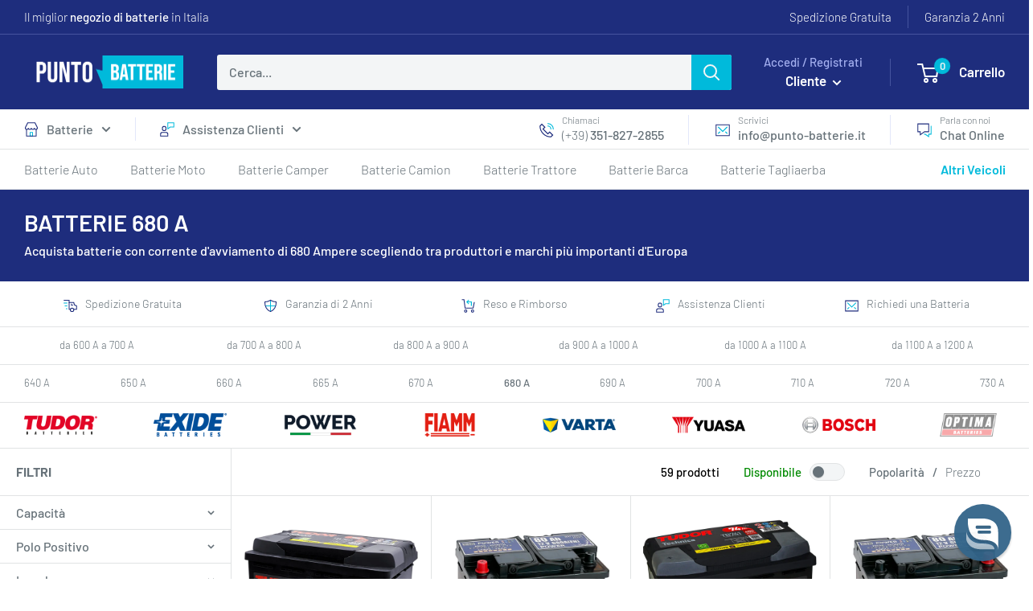

--- FILE ---
content_type: text/css
request_url: https://punto-batterie.it/cdn/shop/t/63/assets/header-mobile.css?v=6594090944010321581685256839
body_size: 134
content:
.mobile-menu{font-size:calc(var(--base-text-font-size) - (var(--default-text-font-size) - 15px))}.mobile-menu .icon--nav-triangle-borderless{fill:#fff}.mobile-menu__panel,.mobile-menu__section.is-sticky{background:#fff}.menu-item-with-icon svg{display:block;width:18px;height:18px;margin-right:10px}.menu-item-with-icon{display:flex;justify-content:flex-start;align-items:center}.mobile-menu__section{padding:10px 20px}.mobile-menu__nav-link{font-weight:300;padding:5px 0;line-height:187%}.mobile-menu__back-button{font-weight:300}.mobile-menu-subheading{border-bottom:1px solid rgba(163,175,239,.3);padding-bottom:5px;text-align:center;font-weight:300}.mobile-menu__help-wrapper:not(:last-of-type){border-bottom:1px solid rgba(163,175,239,.3);padding-bottom:10px}.mobile-menu__help-wrapper+.mobile-menu__help-wrapper{margin-top:10px}.mobile-menu__help-wrapper>svg{margin-right:16px;width:24px;height:24px}.assistenza-clienti-mobile-menu.mobile-menu__section{border-bottom:none}.assistenza-clienti-mobile-menu .mobile-menu__nav-item:not(:last-of-type){border-bottom:1px solid #e1e3e4}.assistenza-clienti-mobile-menu .mobile-menu__nav-item .mobile-menu__nav-link>svg{display:block;width:20px;height:20px;margin-right:10px}.assistenza-clienti-mobile__image-wrapper img{object-fit:cover;width:100%}.assistenza-clienti-button{margin:20px auto 0;width:100%;max-width:310px;display:block}.mobile-menu__nav-link.mobile-menu__nav-link-has-subtext{flex-direction:column;align-items:flex-start}.mobile-menu__nav-link-has-subtext>span:first-child{font-weight:400;line-height:179%}.mobile-menu__nav-link-has-subtext>span:last-child{font-size:calc(var(--base-text-font-size) - (var(--default-text-font-size) - 12px))}.mobile-specification-menu-grid{display:grid;grid-template-columns:repeat(5,1fr);grid-gap:10px;margin-top:15px;margin-bottom:20px}.mobile-specification-menu-item{background:#e1e3e466;border-radius:8px;text-align:center;font-size:12px;line-height:185%;display:block;transition:.2s all ease;white-space:nowrap;font-weight:300;width:100%}[data-category=tensione] .mobile-specification-menu-grid,[data-category=tecnologia] .mobile-specification-menu-grid{grid-template-columns:repeat(12,1fr)}[data-category=tensione] .mobile-menu__nav-item,[data-category=tecnologia] .mobile-menu__nav-item{grid-column:span 4}[data-category=tensione] .mobile-menu__nav-item[data-specification="24-volt"],[data-category=tensione] .mobile-menu__nav-item[data-specification="36-volt"],[data-category=tecnologia] .mobile-menu__nav-item[data-specification=batterie-al-gel],[data-category=tecnologia] .mobile-menu__nav-item[data-specification=batterie-al-litio]{grid-column:span 6}[data-category=polo-positivo] .mobile-specification-menu-grid,[data-category=polarita] .mobile-specification-menu-grid{grid-template-columns:repeat(2,1fr)}.mobile-catalog-grid{display:grid;grid-template-columns:1fr 1fr;grid-column-gap:25px;grid-row-gap:12px;margin-top:20px;margin-bottom:30px}.mobile-catalog-grid .catalog-label{margin-top:10px;align-items:center}.mobile-catalog-grid .catalog-label__brand{text-transform:uppercase}.mobile-menu__section .make-filter-search{text-align:center;margin:0;font-weight:300}.mobile-makes-grid{display:grid;grid-row-gap:10px;margin:20px 0}.mobile-menu__brand-heading{display:flex;flex-direction:column;justify-content:center;align-items:center;width:fit-content;margin:auto;font-size:16px}.mobile-menu__brand-heading img{width:91px;margin-bottom:10px;margin-top:10px}.marca-category{margin-top:20px}.marca-category .mobile-menu-subheading{font-size:16px}.mobile-range-collection-item{display:flex;flex-direction:row}.mobile-range-collection-item .marca-image-wrapper{min-width:120px;width:38%;padding:10px}.mobile-menu__section .marca-category .catalog-label{margin-top:0;justify-content:center;padding-left:15px}
/*# sourceMappingURL=/cdn/shop/t/63/assets/header-mobile.css.map?v=6594090944010321581685256839 */


--- FILE ---
content_type: text/css
request_url: https://punto-batterie.it/cdn/shop/t/63/assets/collection-page.min.css?v=73662686070625925581686138895
body_size: 3381
content:
.collection__meta-inner .collection__title,.collection__meta-inner p,.layout{margin-bottom:0}.card__title--small.filters-heading,.collection__filter-group{border-bottom:1px solid var(--border-color)}body{background:#f3f5f6}.card{background:#fff}.brand-links-bar-container .custom-scrollable-list,.brand-links-bar-container .scroller__inner,.card__section+.card__section:before{width:100%}.layout{margin-left:0;margin-right:0}.layout__section{margin:0;border-top:1px solid var(--border-color);border-right:1px solid var(--border-color)}.layout__section:last-of-type{border-right:none}.collection-title-split{display:-webkit-box;display:-ms-flexbox;display:flex;-webkit-box-orient:vertical;-webkit-box-direction:normal;-ms-flex-direction:column;flex-direction:column}.collection-header-colors{background:#1e2d7d;color:#fff;padding-bottom:12px}.collection-drawer__close,.collection-header-colors .heading{color:#fff}.collection__meta .section__action-link{margin-left:0;-webkit-transform:unset;-ms-transform:unset;transform:unset}.collection__meta-image{width:100px;height:100px;border-radius:50%;overflow:hidden;background:#fff}.collection__meta-image>img{-o-object-fit:cover;object-fit:cover;width:100px;height:100px;-o-object-position:center center;object-position:center center}.collection__meta{display:-webkit-box;display:-ms-flexbox;display:flex;-webkit-box-pack:start;-ms-flex-pack:start;justify-content:flex-start}.collection__meta-icons{--icon-diameter:30px}@media screen and (min-width:641px) and (max-width:1000px){.collection__icon-overflow-wrapper:not(:last-of-type) .collection__customer-service-icon{margin-bottom:10px}}.collection__customer-service-icon{position:relative;float:right}.collection__customer-service-icon-wrapper{display:-webkit-box;display:-ms-flexbox;display:flex;-webkit-box-align:center;-ms-flex-align:center;align-items:center;-webkit-box-pack:center;-ms-flex-pack:center;justify-content:center;background:#fff;width:var(--icon-diameter);height:var(--icon-diameter);border-radius:50%;padding:6px;z-index:2;position:relative}.collection__customer-service-icon-wrapper svg{-webkit-transition:.25s ease-in-out;-o-transition:.25s ease-in-out;transition:.25s ease-in-out}.collection__customer-service-icon-wrapper.collection__call-icon{padding:0;background:#008a00}.collection__customer-service-label-wrapper{position:absolute;width:-webkit-fit-content;width:-moz-fit-content;width:fit-content;height:var(--icon-diameter);top:0;left:100%;white-space:nowrap;-webkit-transition:.25s ease-in-out;-o-transition:.25s ease-in-out;transition:.25s ease-in-out;z-index:1;display:block}.collection__customer-service-label-wrapper .collection__customer-service-text{position:relative;width:-webkit-fit-content;width:-moz-fit-content;width:fit-content;display:block;border-radius:var(--icon-diameter);padding:0 20px;padding-right:calc(var(--icon-diameter) + 15px)}.collection-header__customer-service .collection__customer-service-label-wrapper .collection__customer-service-text{color:var(--heading-color);background:#fff}.collection-header__contact-us .collection__customer-service-label-wrapper .collection__customer-service-text{color:#fff;background:#008a00;display:-webkit-box;display:-ms-flexbox;display:flex;-webkit-box-orient:vertical;-webkit-box-direction:normal;-ms-flex-direction:column;flex-direction:column;height:30px;-webkit-box-pack:center;-ms-flex-pack:center;justify-content:center}.tel-label{font-size:xx-small;line-height:1}.tel-num{font-size:small;line-height:1}@media screen and (max-width:1000px){.collection__customer-service-label-wrapper{display:none}}.brand-desktop-filters-form-container,.collection__mobile-active-filters{overflow-x:scroll;-ms-overflow-style:none;scrollbar-width:none}.card__section.collection-cartbooster-section__container{display:-webkit-box;display:-ms-flexbox;display:flex;padding-top:14px;padding-bottom:14px}.cartbooster-section-title{margin:0;width:19%;min-width:-webkit-fit-content;min-width:-moz-fit-content;min-width:fit-content;-ms-flex-item-align:center;-ms-grid-row-align:center;align-self:center}@media screen and (max-width:1100px){.cartbooster-section-title{display:none!important}}.collection-cartbooster-section{display:-webkit-box;display:-ms-flexbox;display:flex;width:100%;-webkit-box-pack:center;-ms-flex-pack:center;justify-content:center;margin:0}.collection-cartbooster-section .text-with-icons__icon-wrapper svg{width:17px;height:17px}.collection-cartbooster-section.collection-list:after{content:"flickity";display:none}.collection-cartbooster-section__container .cartbooster-title{-webkit-box-flex:unset;-ms-flex-positive:unset;flex-grow:unset}.card__section+.card__section.collection-brand-filters__container:before{width:calc(100%)}.card__section.collection-brand-filters__container{padding-top:14px;padding-bottom:14px}.brand-desktop-filters-form-container::-webkit-scrollbar{display:none}.collection-brand-filters__container .collection__filter-checkbox-list{display:-webkit-box;display:-ms-flexbox;display:flex;-webkit-box-orient:horizontal;-webkit-box-direction:normal;-ms-flex-direction:row;flex-direction:row;-webkit-box-pack:justify;-ms-flex-pack:justify;justify-content:space-between}.brand-button-filter .collection__filter-checkbox{width:91px}.brand-button-filter .checkbox,.sort-by-option input{display:none}.brand-button-filter .collection__filter-checkbox label{padding-left:unset;-webkit-box-pack:center;-ms-flex-pack:center;justify-content:center;background:0 0}.brand-unavailable{opacity:.45}.custom-sort-by-conatiner{display:-webkit-box;display:-ms-flexbox;display:flex;-webkit-box-align:center;-ms-flex-align:center;align-items:center}.custom-sort-by-conatiner span{margin-right:10px;margin-left:10px}.custom-value-picker{display:-webkit-box;display:-ms-flexbox;display:flex;-webkit-box-orient:horizontal;-webkit-box-direction:normal;-ms-flex-direction:row;flex-direction:row}.sort-by-option,.sort-by-option label{display:-webkit-inline-box;display:-ms-inline-flexbox;display:inline-flex;cursor:pointer;font-weight:300}.collection__description b,.collection__description strong,.sort-by-option.is-selected label{font-weight:400}.sort-by-option input[name=price-descending]+label svg{-webkit-transform:rotate(180deg);-ms-transform:rotate(180deg);transform:rotate(180deg)}.sort-by-option.is-selected label svg{fill:var(--accent-color)}.collection__products-count-total{font-weight:500;color:#000}.collection__toolbar-item--sort{margin-right:unset;margin-left:unset}.collection__custom-availability-filter label{margin-right:10px}.collection-page-description .expandable-content__toggle,.collection__toolbar{background:var(--background)}.collection__toolbar--bordered,.link-search-results:not(:only-child),section[data-section-type=recently-viewed-products]{margin-top:unset}.collection__products-count{margin-bottom:unset}.card__title--small.filters-heading,.collection__mobile-active-filters{margin:unset;-webkit-box-orient:horizontal;-webkit-box-direction:normal}.collection-drawer__header{background:var(--heading-color)}.collection-drawer__title{color:#fff;text-transform:uppercase;font-size:calc(
    var(--base-text-font-size) - (var(--default-text-font-size) - 17px)
  )}.collection-drawer__header .button--transparent{-webkit-box-shadow:0 0 0 1px rgb(255 255 255) inset;box-shadow:0 0 0 1px rgb(255 255 255) inset;color:#fff}.collection__mobile-filters-recap{background:unset;padding-top:7px;padding-bottom:7px}.collection__mobile-active-filters{display:-webkit-box;display:-ms-flexbox;display:flex;-ms-flex-direction:row;flex-direction:row;-ms-flex-wrap:nowrap;flex-wrap:nowrap}.collection__mobile-active-filters::-webkit-scrollbar{display:none}.collection__mobile-active-clear{font-size:calc(
    var(--base-text-font-size) - (var(--default-text-font-size) - 8px)
  )}.collection__mobile-active-filter_group{display:block;height:-webkit-fit-content;height:-moz-fit-content;height:fit-content}.flickity-enabled .collection__mobile-active-filter_group{display:flex;justify-content:center;align-items:center}.collection__mobile-active-filter_group-label{-ms-flex-item-align:center;-ms-grid-row-align:center;align-self:center;font-size:calc(
    var(--base-text-font-size) - (var(--default-text-font-size) - 13px)
  );display:inline}.collection__mobile-active-filter-cross svg{width:unset;height:unset;stroke:currentColor;stroke-width:unset}.collection__mobile-active-filter-item{display:-webkit-inline-box;display:-ms-inline-flexbox;display:inline-flex;-webkit-box-orient:horizontal;-webkit-box-direction:normal;-ms-flex-direction:row;flex-direction:row;color:#545454;background:rgba(217,217,217,.3);-webkit-box-shadow:0 1px #d9d9d94d;box-shadow:0 1px #d9d9d94d;border-radius:8px;min-width:-webkit-fit-content;min-width:-moz-fit-content;min-width:fit-content;-webkit-box-align:center;-ms-flex-align:center;align-items:center;-webkit-box-pack:center;-ms-flex-pack:center;justify-content:center;margin-top:unset;margin-bottom:unset;line-height:30px;min-height:30px;padding:0 5px}.collection__mobile-active-filter-cross{display:flex}.collection__mobile-active-filter-item_text{display:-webkit-box;display:-ms-flexbox;display:flex;-webkit-box-orient:vertical;-webkit-box-direction:normal;-ms-flex-direction:column;flex-direction:column;text-align:left}.collection__mobile-active-filter-label{font-weight:400;line-height:125%;font-size:calc(
    var(--base-text-font-size) - (var(--default-text-font-size) - 10px)
  )}.collection__mobile-active-filter-value{font-weight:400;line-height:125%;font-size:calc(
    var(--base-text-font-size) - (var(--default-text-font-size) - 13px)
  )}#desktop-filters-form{padding-left:0;padding-right:0;padding-top:0}.card__title--small.filters-heading{height:48px;font-weight:700;line-height:214%;text-transform:uppercase;font-size:inherit;display:-webkit-box;display:-ms-flexbox;display:flex;-ms-flex-direction:row;flex-direction:row;-webkit-box-pack:justify;-ms-flex-pack:justify;justify-content:space-between;-webkit-box-align:center;-ms-flex-align:center;align-items:center}.collection__filter-collapsible-icon{display:-webkit-box;display:-ms-flexbox;display:flex;-webkit-box-pack:center;-ms-flex-pack:center;justify-content:center;-webkit-box-align:center;-ms-flex-align:center;align-items:center}.link--secondary:focus .button--filter-clear,.link--secondary:hover .button--filter-clear{color:var(--text-color)}.button--filter-clear{-webkit-transition:background .25s ease-in-out,color .25s ease-in-out,-webkit-box-shadow .25s ease-in-out;transition:background .25s ease-in-out,color .25s ease-in-out,box-shadow .25s ease-in-out,-webkit-box-shadow .25s ease-in-out;-o-transition:background .25s ease-in-out,color .25s ease-in-out,box-shadow .25s ease-in-out;margin:0;position:relative;z-index:2}.button--filter-clear:hover{color:var(--accent-color)!important}#desktop-filters-form>.card__title--small,.collection__active-filters,.collection__filter-group{padding-left:20px;padding-right:20px}.collection__filter-group-name{-webkit-box-pack:justify;-ms-flex-pack:justify;cursor:pointer}.collection__toolbar .collection__filter-group-name{justify-content:flex-end}.collection__filter-checkbox label{display:-webkit-box;display:-ms-flexbox;display:flex;-webkit-box-orient:horizontal;-webkit-box-direction:normal;-ms-flex-direction:row;flex-direction:row;-webkit-box-pack:justify;-ms-flex-pack:justify;justify-content:space-between;width:100%}.collection__filter-checkbox .checkbox{border-radius:5px;border:1px solid #d9d9d9}.filter-group__heading{display:-webkit-box;display:-ms-flexbox;display:flex;-webkit-box-pack:justify;-ms-flex-pack:justify;justify-content:space-between;-webkit-box-align:center;-ms-flex-align:center;align-items:center}.filter-group__heading-icons,.filter-has-active-value>span{display:-webkit-box;display:-ms-flexbox;display:flex;-webkit-box-pack:center;-ms-flex-pack:center;justify-content:center;-webkit-box-align:center;-ms-flex-align:center;align-items:center}.collection__filter-group-name svg,.filter-group__heading-icons svg{width:9px;height:6px;margin-left:10px;-webkit-transition:-webkit-transform .25s ease-in-out;transition:transform .25s ease-in-out;-o-transition:transform .25s ease-in-out;transition:transform .25s ease-in-out,-webkit-transform .25s ease-in-out}.collection__filter-group-name[aria-expanded=true] svg,.collection__filter-group-name[aria-expanded=true]~.filter-group__heading-icons svg{-webkit-transform:rotateZ(180deg);-ms-transform:rotate(180deg);transform:rotateZ(180deg)}.filter-search{background:rgba(225,227,228,.1);border:.5px solid #e1e3e4;border-radius:8px;width:100%;padding:6px 10px;margin-top:10px;margin-bottom:10px}.filter-search::-webkit-input-placeholder{color:#677279}.filter-search::-moz-placeholder{color:#677279}.filter-search:-ms-input-placeholder{color:#677279}.filter-search::-ms-input-placeholder{color:#677279}.filter-search::placeholder{color:#677279}.collection__filter-collapsible .filter-search~.collection__filter-checkbox-list{padding-top:0;padding-bottom:0}.collection__filter-collapsible .collection__filter-checkbox-list{max-height:185px;overflow-y:scroll;padding-right:7px}.collection__filter-collapsible .collection__filter-checkbox-list::-webkit-scrollbar{width:5px}.collection__filter-collapsible .collection__filter-checkbox-list::-webkit-scrollbar-track{border-radius:10px}.collection__filter-collapsible .collection__filter-checkbox-list::-webkit-scrollbar-thumb{background:#e1e3e4;border-radius:10px}.collection__filter-collapsible .collection__filter-checkbox-list.button-filter{display:-ms-grid;display:grid;-ms-grid-columns:1fr 10px 1fr;grid-template-columns:1fr 1fr;grid-gap:10px;padding-left:0;padding-right:0}.button-filter .checkbox,.collection__filter-group.empty-filter-section,.collection__filter-group[data-selectable-values="0"],.collection__filter-group[data-selectable-values="1"],.collection__filter-group[data-selectable-values="1"][data-uso-non-restrictive=true][data-filter-group=uso],li[data-filtercount="0"]{display:none}.button-filter .collection__filter-checkbox{width:100%;height:-webkit-fit-content;height:-moz-fit-content;height:fit-content}.button-filter .collection__filter-checkbox label{padding-left:unset;line-height:2;-webkit-box-pack:center;-ms-flex-pack:center;justify-content:center;background:rgba(225,227,228,.4);border-radius:8px}.button-filter .collection__filter-checkbox .checkbox:checked~label{background:#cbe0f1;color:var(--primary-button-background)}.collection__filter-group[data-selectable-values="1"][data-filter-group=uso],.technologia-filter-explanation>span{display:block}.collection__filter-group[data-has-active-value=true]{display:block!important}.filter-has-active-value>span::before{content:"";background:0 0/100% #1879b9;display:inline-block;vertical-align:middle;height:8px;width:8px;border-radius:50%;margin-right:5px}#filter-p-m-specifiche_tecniche-polo_positivo li[data-filtervalue="A Sinistra"],#filter-p-m-specifiche_tecniche-polo_positivo_f li[data-filtervalue="A Sinistra"],#filter-p-m-specifiche_tecniche-sfiato li[data-filtervalue="A Sinistra"],#mobile-filter-p-m-specifiche_tecniche-polo_positivo li[data-filtervalue="A Sinistra"],#mobile-filter-p-m-specifiche_tecniche-polo_positivo_f li[data-filtervalue="A Sinistra"],#mobile-filter-p-m-specifiche_tecniche-sfiato li[data-filtervalue="A Sinistra"]{-webkit-box-ordinal-group:2;-ms-flex-order:1;order:1}#filter-p-m-specifiche_tecniche-polo_positivo li[data-filtervalue="A Destra"],#filter-p-m-specifiche_tecniche-polo_positivo_f li[data-filtervalue="A Destra"],#filter-p-m-specifiche_tecniche-sfiato li[data-filtervalue="A Destra"],#mobile-filter-p-m-specifiche_tecniche-polo_positivo li[data-filtervalue="A Destra"],#mobile-filter-p-m-specifiche_tecniche-polo_positivo_f li[data-filtervalue="A Destra"],#mobile-filter-p-m-specifiche_tecniche-sfiato li[data-filtervalue="A Destra"]{-webkit-box-ordinal-group:3;-ms-flex-order:2;order:2}#filter-p-m-specifiche_tecniche-sfiato li[data-filtervalue="Non presente"],#mobile-filter-p-m-specifiche_tecniche-sfiato li[data-filtervalue="Non presente"]{-ms-grid-column:1;-ms-grid-column-span:2;grid-column:1/span 2;-webkit-box-ordinal-group:4;-ms-flex-order:3;order:3}.technologia-filter-explanation{font-size:calc(var(--base-text-font-size) - 2px)}.collection__description,.text-light{font-weight:300}.collection-page-description{border-top:1px solid #e1e3e4}.collection-page-description .expandable-content__toggle:before{background:0 0}.collection-page-description .expandable-content__toggle-icon,.collection-ymm__container .ymm_searchbox li:not(.ymm_bttns) label{display:none}.card__section.collection-ymm__container,.collection-links__container{padding-top:10px;padding-bottom:10px}.collection-page__tag-link{background:0 0;border-radius:8px;font-size:13px;line-height:212%;display:block;-webkit-transition:.2s;-o-transition:.2s;transition:.2s;font-weight:300;width:100%}.collection-links__container .collection-list{margin:0}.collection-page__label-collection-item{-webkit-box-flex:1;-ms-flex-positive:1;flex-grow:1;padding:0 14px}.flickity-enabled .collection-page__label-collection-item{display:flex;justify-content:center;align-items:center;min-height:100%}.collection-primary-list:not(.flickity-enabled) .collection-page__label-collection-item:first-of-type,.collection-secondary-list .collection-page__label-collection-item:first-of-type{padding-left:0}.collection-page__label-collection-item:last-of-type{padding-right:0}.collection-page__tag-link:hover,.is-current-page .collection-page__tag-link{font-weight:500}.collection-primary-list .flickity-prev-next-button{background:0 0;width:23px;height:23px;top:50%;-webkit-transform:translatey(-50%);-ms-transform:translatey(-50%);transform:translatey(-50%)}.collection-primary-list .flickity-prev-next-button svg{fill:#737373}.collection-primary-list .flickity-prev-next-button:hover{background:var(--flickity-arrow-color)}.collection-primary-list.flickity-enabled:hover .flickity-prev-next-button:not([disabled]){-webkit-transform:translatey(-50%) scale(1);-ms-transform:translatey(-50%) scale(1);transform:translatey(-50%) scale(1);opacity:1}.collection-secondary-list.custom-scrollable-list{margin:unset}@media screen and (min-width:1000px){.layout__section{position:relative}.layout__section-filters{position:sticky;top:0;height:100vh;max-height:100vh}#desktop-filters-form{max-height:100%;overflow:scroll;-ms-overflow-style:none;scrollbar-width:none}#desktop-filters-form::-webkit-scrollbar{display:none}.collection__icon-overflow-wrapper{border-radius:var(--icon-diameter);width:400px;overflow:hidden}.collection__customer-service-icon:hover .collection__customer-service-label-wrapper{-webkit-transform:translatex(-100%);-ms-transform:translatex(-100%);transform:translatex(-100%)}.collection-header__customer-service .collection__customer-service-icon:hover svg{-webkit-transform:translatex(-10px);-ms-transform:translatex(-10px);transform:translatex(-10px)}.collection-cartbooster-section.collection-list:after{content:""}.collection__mobile-active-filter_group{border-right:1px solid rgba(163,175,239,.3);padding-right:20px;padding-left:20px}.collection__mobile-active-filter_group:last-of-type{border-right:unset;padding-right:0}.collection__mobile-active-filter_group:first-of-type{padding-left:0}.collection__mobile-active-filter-value{font-size:calc(
      var(--base-text-font-size) - (var(--default-text-font-size) - 11px)
    )}.collection-page__label-collection-item{-webkit-box-flex:unset;-ms-flex-positive:unset;flex-grow:unset}.collection-page__tag-link{white-space:normal}.collection-links__container .flickity-enabled.collection-primary-list{margin:0 -14px;width:-webkit-fill-available}.collection-primary-list.collection-list .flickity-prev-next-button.next{right:-12px}.collection-primary-list.collection-list .flickity-prev-next-button.previous{left:-12px}.collection-secondary-list .label-collection-item{padding:0}}.custom-scrollable-list[data-collection-type=polo-positivo]{-webkit-box-pack:start;-ms-flex-pack:start;justify-content:flex-start}[data-collection-type=vehicle-make] .collection-page__tag-link{display:-webkit-box;display:-ms-flexbox;display:flex;-webkit-box-orient:vertical;-webkit-box-direction:normal;-ms-flex-direction:column;flex-direction:column;-webkit-box-align:start;-ms-flex-align:start;align-items:flex-start;line-height:150%;text-align:left;width:100%}[data-collection-type=vehicle-make] .collection-page__tag-link span:last-child{font-weight:400}.brand-links-bar-container{display:table}.brand-link-bar-item{display:block;width:-webkit-fit-content;width:-moz-fit-content;width:fit-content;margin-right:28px;-webkit-box-flex:1;-ms-flex-positive:1;flex-grow:1;min-width:80px}.brand-link-bar-item:last-of-type{margin-right:0}.brand-link-bar-item img{width:80px}.active-brand-link{padding-right:var(--mobile-container-gutter);border-right:1px solid rgba(163,175,239,.3);display:table-cell;width:150px;vertical-align:bottom}.brand-links-bar-container .logo-links-scroller{display:table-cell;width:100%;padding-left:var(--mobile-container-gutter);max-width:calc(100vw - 91px - 4 * var(--mobile-container-gutter))}.brand-links-bar-container .scroller{margin:unset}.brand-links-bar-container .custom-scrollable-list:after,.brand-links-bar-container .custom-scrollable-list:before{display:none;content:none}@media screen and (min-width:999px){.brand-link-bar-item{width:unset;margin-right:unset;-webkit-box-flex:unset;-ms-flex-positive:unset;flex-grow:unset}}@media screen and (min-width:1050px){.brand-link-bar-item{min-width:91px}.brand-link-bar-item img{width:91px}}.collection-ymm__container .ymmbox-content{margin:10px 0}@media screen and (max-width:640px){[data-collection-type=vehicle-make] .collection-title-split{flex-direction:row;justify-content:center;align-items:center;column-gap:8px}.collection__meta-image+.collection__meta-inner{margin-top:25px}.collection__meta{flex-direction:column;justify-content:center;align-items:center;text-align:center}.collection__meta-icons{display:-webkit-box;display:-ms-flexbox;display:flex}.collection__icon-overflow-wrapper:not(:last-of-type) .collection__customer-service-icon{margin-right:10px}.collection-cartbooster-section__container.card__section{padding-left:15px;padding-right:15px}.collection-cartbooster-section__container .cartbooster-title{font-size:calc(var(--base-text-font-size) + 1px)}.collection__toolbar{display:-ms-grid;display:grid;-ms-grid-columns:1fr 1fr;grid-template-columns:1fr 1fr;-ms-grid-rows:1fr 1fr;grid-template-rows:1fr 1fr;padding:0}.collection__toolbar>:first-child{-ms-grid-row:1;-ms-grid-column:1}.collection__toolbar>:nth-child(2){-ms-grid-row:1;-ms-grid-column:2}.collection__toolbar>:nth-child(3){-ms-grid-row:2;-ms-grid-column:1}.collection__toolbar>:nth-child(4){-ms-grid-row:2;-ms-grid-column:2}.collection__toolbar-item--count{-webkit-box-ordinal-group:2;-ms-flex-order:1;order:1;-webkit-box-pack:start;-ms-flex-pack:start;justify-content:flex-start;padding-left:var(--mobile-container-gutter)}.collection__custom-availability-filter{-webkit-box-ordinal-group:3;-ms-flex-order:2;order:2;-webkit-box-pack:end;-ms-flex-pack:end;justify-content:flex-end;display:-webkit-box;display:-ms-flexbox;display:flex;padding-right:var(--mobile-container-gutter)}.collection__toolbar-item--filter{-webkit-box-ordinal-group:4;-ms-flex-order:3;order:3;-webkit-box-pack:start;-ms-flex-pack:start;justify-content:flex-start;border-top:1px solid var(--border-color);padding-left:var(--mobile-container-gutter)}.collection__toolbar-item--sort{-webkit-box-ordinal-group:5;-ms-flex-order:4;order:4;-webkit-box-pack:end;-ms-flex-pack:end;justify-content:flex-end;border-top:1px solid var(--border-color);padding-right:var(--mobile-container-gutter)}.collection-ymm__container{text-align:center}}.search-other-results{margin-top:30px}section[data-section-type=collection] .card{margin-bottom:unset;border-radius:0;border:unset}@media screen and (max-width:999px){.collection-brand-filters__container .collection__filter-checkbox-list{min-width:1000px}.button--filter-clear{margin:0;padding-right:10px;padding-left:10px;color:var(--accent-color)!important}section[data-section-type=collection] .card{border-top:1px solid var(--border-color)}}.page__sub-header{margin-left:auto;margin-right:auto}.empty-state{margin-bottom:0;padding-bottom:100px}.container{max-width:unset}@media screen and (min-width:641px){.small-heading{font-size:20px}.collection__meta-image{margin-right:25px}.collection__meta-image+.collection__meta-inner{max-width:calc(100% - 150px)}.collection__icon-overflow-wrapper:not(:last-of-type){margin-bottom:10px}.collection__toolbar{-webkit-box-pack:end;-ms-flex-pack:end;justify-content:flex-end}.collection__custom-availability-filter,.collection__toolbar-item{margin-right:30px}.collection__toolbar-item--filter{-webkit-box-flex:1;-ms-flex-positive:1;flex-grow:1}.card__title--small.filters-heading{height:59px}.card__section--tight{padding-left:25px;padding-right:25px}.active-brand-link{padding-right:30px}.brand-links-bar-container .logo-links-scroller{padding-left:30px;max-width:calc(100vw - 4 * 30px - 91px - 2 * var(--desktop-container-gutter))}.empty-state{margin-bottom:30px;padding-bottom:170px}.container{padding:0 30px}}section[data-section-type=collection] .container{padding:0}

--- FILE ---
content_type: text/javascript
request_url: https://punto-batterie.it/cdn/shop/t/63/assets/custom.js?v=40325818433292881191692064228
body_size: 161
content:
var queryString=window.location.search,urlParams=new URLSearchParams(queryString),contactFormModalBtn=document.querySelector("#modal-contact-form-confirmation-btn");urlParams.get("contact_posted")=="true"&&document.getElementById("modal-contact-form-confirmation-btn").click();const cookiePreferences=document.getElementById("open-cookie-preferences");cookiePreferences.addEventListener("click",event=>{document.querySelector(".iubenda-tp-btn.iubenda-cs-preferences-link").click()});const tabs=document.querySelectorAll("[data-action='change-tab']");tabs.forEach(tab=>{tab.addEventListener("click",event=>{const parentSection=tab.closest("section"),navbar=tab.closest(".tabs-navbar"),contentContainerId=navbar.getAttribute("data-navbar"),contentContainer=parentSection.querySelector("[data-tabs='"+contentContainerId+"']");if(parentSection.classList.contains("bestsellers-section")){const tabUrl=tab.getAttribute("data-tab-url"),tabLabel=tab.querySelector(".bestsellers__tab__tab-label").innerHTML;console.log(tabUrl,tabLabel);const link=parentSection.querySelectorAll(".bestsellers__navbar .section__action-link, .bestseller-header .section__action-link"),linkLabel=parentSection.querySelectorAll(".bestsellers__navbar .section__action-link span, .bestseller-header .section__action-link span");console.log(link,linkLabel);for(let i3=0;i3<link.length;i3++)link[i3].href=tabUrl,linkLabel[i3].innerHTML=tabLabel}const tabContents=parentSection.querySelectorAll("[data-tabs='"+contentContainerId+"'] > .tabbed-content__content"),sectionTabs=navbar.querySelectorAll("[data-action='change-tab']"),tabToOpen=tab.getAttribute("data-tab-controls");var i2;for(i2=0;i2<tabContents.length;i2++)tabContents[i2].style.display="none";for(i2=0;i2<sectionTabs.length;i2++)sectionTabs[i2].className=sectionTabs[i2].className.replace(" tab-active","");document.getElementById(tabToOpen).style.display="block",tab.className+=" tab-active"})});var acc=document.querySelectorAll(".accordion, .compatibility_table .tab-label"),i;for(i=0;i<acc.length;i++)acc[i].addEventListener("click",function(){this.classList.toggle("active");var panel=this.nextElementSibling;panel.style.maxHeight?panel.style.maxHeight=null:panel.style.maxHeight=panel.scrollHeight+"px"});function openCity(t,elemName){var i2,content=document.getElementById(elemName),x=document.getElementById("desktop-filters-form").getElementsByClassName("collection__filter-collapsible"),headers=document.getElementById("desktop-filters-form").getElementsByClassName("collection__filter-group-name"),closed=!1;if(content.style.visibility=="hidden")var closed=!0;for(i2=0;i2<x.length;i2++)x[i2].style.maxHeight=null,x[i2].style.overflow="hidden",x[i2].style.visibility="hidden";for(i2=0;i2<headers.length;i2++)headers[i2].style.background="";closed&&(content.style.maxHeight=content.scrollHeight+"px",document.getElementById(elemName).style.overflow="visible",document.getElementById(elemName).style.visibility="visible",t.style.background="#1e2d7d")}
//# sourceMappingURL=/cdn/shop/t/63/assets/custom.js.map?v=40325818433292881191692064228
